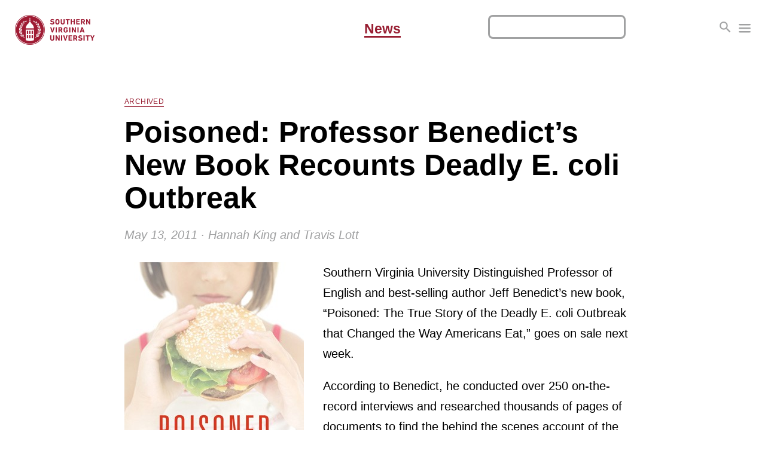

--- FILE ---
content_type: text/css
request_url: https://news.svu.edu/wp-content/themes/News/style.css
body_size: 3486
content:
/*
Theme Name: News
Theme URI: news.svu.edu
Description: A theme for Southern Virginia News.
Author: Web Team
Author URI: https://svu.edu
Version: 1.0
*/

/************ RESET ************/
html,body,div,span,object,iframe,h1,h2,h3,h4,h5,h6,p,blockquote,pre,abbr,address,cite,code,del,dfn,em,img,ins,kbd,q,samp,small,strong,sub,sup,var,b,i,dl,dt,dd,ol,ul,li,fieldset,form,label,legend,table,caption,tbody,tfoot,thead,tr,th,td,article,aside,canvas,details,figcaption,figure,footer,header,hgroup,menu,nav,section,summary,time,mark,audio,video{margin:0;padding:0;border:0;outline:0;font-size:100%;vertical-align:baseline;background:transparent; font-weight: normal; -webkit-font-smoothing: antialiased; }
body{line-height:1}
article,aside,details,figcaption,figure,footer,header,hgroup,menu,nav,section{display:block}
nav ul{list-style:none}
blockquote,q{quotes:none}
blockquote:before,blockquote:after,q:before,q:after{content:none}
a{margin:0;padding:0;font-size:100%;vertical-align:baseline;background:transparent}
ins{background-color:#ff9;color:#000;text-decoration:none}
mark{background-color:#ff9;color:#000;font-style:italic;font-weight:bold}
del{text-decoration:line-through}
abbr[title],dfn[title]{border-bottom:1px dotted;cursor:help}
table{border-collapse:collapse;border-spacing:0}
hr{display:block;height:1px;border:0;border-top:1px solid #ccc;margin:1em 0;padding:0}
input,select{vertical-align:middle}
html{box-sizing:border-box;}*,*:before,*:after{box-sizing:inherit;}
html{font-size:62.5%;}

/************ BASE ************/

body {
    font-family: 'Avenir', sans-serif;
    font-size: 2rem;
    line-height: 1.7;
    color: #000;
    background: #fff;
 	display: flex;
    flex-direction: column;
    align-items: center;
}
::selection {
    color: #fff;
    background: #981e32;
}
strong {
    font-weight: 700;
}
sup {
    font-size: 1.2rem;
    vertical-align: top;
}
img {
    max-width: 100%;
    height: auto;
}

main {
    display: flex;
    flex-direction: column;
    align-items: center;
  	position: relative;
	width: 100%;
    max-width: 100%;
}

h1 {
    font-size: 5rem;
    font-weight: 700;
    margin: 3rem 0 5rem;
}

h1 a {
  	color: inherit;
}

h2 {
	font-size: 5rem;
    font-weight: 700;
    line-height: 1.1;
    margin: 1rem 0;
}

h3 {
	font-size: 2.5rem;
    font-weight: 700;
    line-height: 1.1;
    margin: 1rem 0;
}

h4 {
    color: #981e32;
    display: inline-block;
    border-bottom: 0.1rem solid;
    line-height: 1.3;
    font-size: 1.2rem;
    text-transform: uppercase;
	letter-spacing: .04rem;
}


main a {
    text-decoration: none;
}
a span {
    font-weight: inherit;
}

@media (max-width: 600px) {
  	h2 {
		font-size: 3rem;
  	}
}



/************ HEADER ************/

header {
    display: flex;
    align-items: center;
    width: 100%;
  	max-width: 100%;
    justify-content: space-between;
    padding: 2.5rem;
}
#wordmark {
    font-size: 0;
    overflow: hidden;
}
#wordmark img {
    height: 5rem;
  	max-width: unset;
}
#home {
    font-weight: 700;
    color: #981e32;
    text-decoration: none;
    border-bottom: 0.3rem solid;
    line-height: 1;
    font-size: 2.3rem;
  	z-index: 10;
}
#nav {
  	display: flex;
    align-items: center;
	justify-content: space-between;
    width: 5.5rem;
    margin-left: 7.8rem;
}
#menu {
  	position: relative;
    width: 2rem;
}
#search {
  	position: relative;
    width: 2.5rem;
}
header svg {
    fill: #a0a1a2;
}

select#year {
    opacity: 0;
    position: absolute;
    left: 0;
    top: 0;
    bottom: 0;
    right: 0;
}

#searchform {
    position: absolute;
    right: 100%;
    top: -0.8rem;
    width: 60rem;
	min-width: 8rem;
    z-index: 1;
    justify-content: end;
    display: flex;
}

#searchform input {
	border: solid;
    outline: none;
    border-radius: 8px;
    height: 4rem;
    text-align: left;
    width: 60%;
    padding: 1rem;
    font-family: inherit;
    font-size: 1.6rem;
    font-weight: normal;
    color: #a0a1a2;
    white-space: nowrap;
    overflow: hidden;
    text-overflow: ellipsis;
}
#searchform input:focus {
    color: #a0a1a2;
}

@media (max-width: 1640px) {
  	#searchform {
    	width: 30vw;
	}
}
@media (max-width: 1000px) {
  	#searchform {
    	width: 25vw;
	}
}
@media (max-width: 600px) {
	#wordmark {
    	width: 5.5rem;
	}
	#nav {
    	margin-left: 0;
	}
  	#searchform {
    	width: 15vw;
	}
}


/************ FEATURED STORY ************/

.featured {
    width: 165rem;
  	max-width: 100%;
    padding: 5rem 2.5rem;
    position: relative;
    margin: 0 0 6rem;
}

.featured a {
    display: flex;
}

.featured figure {
    font-size: 0;
  	width: 70%;
}

.featured img {
    object-fit: cover;
    height: 70rem;
  	width: 100%;
}

.featured-block {
    width: 30%;
    padding: 3.2rem 0 3.2rem 3.2rem;
}

.featured .category {
    color: #981e32;
    font-weight: 700;
    border-bottom: 0.3rem solid;
    line-height: 1;
    font-size: 1.2rem;
    text-transform: uppercase;
}

.featured .title {
  	display: block;
    color: #333;
    font-size: 3.5rem;
    line-height: 1.3;
    margin: 1rem 0;
    font-weight: 700;
}

.featured .date {
  	display: block;
    color: #a0a1a2;
}

.featured p {
    color: #a0a1a2;
    font-size: 1.8rem;
  	line-height: 1.25;
}

@media (max-width: 1640px) {
    .featured img {
	    height: calc((100vw - 20rem)/2.0571);
	}
  	.featured-block {
    	width: calc((100vw - 20rem)/2.4);
        padding: calc((100vw - 20rem)/48);
	}
  	.featured-block .title {
    	font-size: calc((100vw - 20rem)/41);
	}
  	.featured .date {
    	font-size: calc((100vw - 20rem)/80);
	}
}

@media (max-width: 1000px) {
  	.featured {
      	margin: 0 0 3rem;
  }
	.featured-block {
	    width: 35rem;
    	padding: 1.8rem;
	}
	.featured-block .title {
    	font-size: 2.2rem;
      	margin: 0;
	}
	.featured .date {
    	font-size: 1.4rem;
	}
	.featured p {
    	font-size: 1.6rem;
	}
}

@media (max-width: 850px) {
  	.featured {
    	padding: 0 2.5rem;
	}
  	.featured a {
    	flex-direction: column;
	}
   	.featured figure {
    	width: 100%;
	}
	.featured img {
        height: calc((100vw - 4rem)/1.5);
	}
	.featured-block {
	    padding: 1rem 3.2rem 0 0;
    	width: 100%;
	}
	.featured .title {
    	font-size: 1.8rem;
    	margin: 2rem 0 1rem;
	}
	.featured .date {
    	font-size: 1.6rem;
	}
	.featured p {
    	margin: 0;
	}

}

/************ STORY ARCHIVE ************/


.archive {
    width: 165rem;
  	max-width: 100%;
  	padding: 0 2.5rem;
    display: flex;
    flex-wrap: wrap;
  	counter-increment: pages;
}


.archive-item {
    width: 30.555555%;
    margin: 0 0 6rem;
}

.archive-item:nth-child(3n-1) {
    margin: 0 6rem 6rem;
}

.archive figure {
    font-size: 0;
}

.archive img {
    object-fit: cover;
    height: 30rem;
  	width: 100%;
}

.archive .category {
    color: #981e32;
    font-weight: 700;
    border-bottom: 0.3rem solid;
    line-height: 1;
    font-size: 1.2rem;
    text-transform: uppercase;
}

.archive .title {
    color: #333;
    font-weight: 700;
  	font-size: 2rem;
    line-height: 1.3;
    display: block;
  	margin: 1rem 0;
}

.archive-block {
    padding: 1rem 3.2rem 0 0;
    font-size: 1.6rem;
}

.archive .date {
    color: #a0a1a2;
}

.archive-block p {
    margin: 0;
    color: #a0a1a2;
    font-size: 1.6rem;
  	line-height: 1.25;
}

.archive a:hover {
    text-decoration: none;
}

@media (max-width: 1640px) {
    .archive img {
	    height: calc((100vw - 20rem)/4.75);
	}
  	.archive-item {
      	margin: 0 0 calc((100vw - 20rem)/24);
  	}
  	.archive-item:nth-child(3n-1) {
    	margin: 0 calc((100vw - 20rem)/24) calc((100vw - 20rem)/24);
	}
}

@media (max-width: 1000px) {
	.archive-item {
	    width: calc(50% - 1.5rem);
    	margin: 0 0 3rem;
	}
	.archive-item:nth-child(3n-1) {
    	margin: 0 0 3rem;
	}
	.archive-item:nth-child(odd) {
    	margin: 0 3rem 3rem 0;
  	}
	.archive img {
    	height: calc((100vw - 10rem)/3.5);
	}
	#archive-item-9 {
    	display: none;
	}
}

@media (max-width: 600px) {
	.archive-item {
    	width: 100%;
	}
	.archive-item:nth-child(odd) {
    	margin: 0 0 3rem;
	}
	.archive img {
    	height: calc((100vw - 4rem)/1.5);
	}
  	#archive-item-9 {
	    display: block;
    	margin-bottom: 2.5rem;
	}
}


#more {
    margin: -5rem 0 5rem;
    width: 100%;
    text-align: right;
}

#more a {
    color: #a0a1a2;
    font-weight: 400;
    font-size: 1.6rem;
    text-transform: uppercase;
    padding: .7rem;
}

#more a:hover {
  	text-decoration: none;
}

#more svg {
    fill: #a0a1a2;
    height: 1.2rem;
}
@media (max-width: 1000px) {
	#more {
    	margin: -2rem 0 2rem;
	}
  	#more a {
	    font-size: 1.2rem;
	}
	#more svg {
    	height: 0.8rem;
	}
}


/************ ARCHIVE (YEARLY) ************/

@media (min-width: 850px) {

.yearly .archive {
    flex-direction: column;
    align-items: center;
}

.yearly .archive-item {
    width: 110rem;
    max-width: 100%;
  	margin: 0 0 6rem;
}

.yearly .archive-item a {
    display: flex;
}

.yearly figure {
    width: 50%;
}

.yearly .archive-block {
    width: 50%;
    padding: 1rem 3.2rem;
}

.yearly img {
    height: 32rem;
}

.yearly .title {
    font-size: 2.4rem;
}

.yearly .archive-block p {
    font-size: 1.8rem;
}

}

/************ FOLLOW & SUBSCRIBE ************/


.subscribe {
    width: 100%;
    background: #efefef;
    margin: 0 0 6rem;
    justify-content: center;
    align-items: center;
    display: flex;
  	padding: 10rem 2.5rem;
}

.subscribe-block {
    width: 50rem;
  	max-width: 100%;
  	margin: 0 5rem;
}

.subscribe-block p {
    font-style: italic;
}

.social-icons {
    display: flex;
    margin: 0 0 3rem;
}

.social-icons a {
    width: 4rem;
    height: 4rem;
}

.social-icons a svg {
  fill: #981e32;
}


#mc_embed_signup {
    width: 50rem;
    max-width: 100%;
  	margin: 0 5rem;
  	display: flex;
    flex-direction: column;
    align-items: center;
    justify-content: center;
}

#mc_embed_signup form {
    width: 100%;
    display: flex;
    justify-content: center;
}

#mc_embed_signup_scroll {
    width: 100%;
    display: flex;
    flex-wrap: wrap;
}

.mc-field-group {
    margin: 0 0 2rem;
}

.mc-field-group:nth-child(1) {
    width: 37%;
    margin-right: 3%;
}

.mc-field-group:nth-child(2) {
    width: 60%;
}

.mc-field-group:nth-child(3) {
    width: 100%;
}

#mc_embed_signup label {
    display: none;
}

#mc_embed_signup input {
    border: 0;
  	border-bottom: .1rem solid #a0a1a2;
    outline: none;
    font-family: inherit;
    font-size: 1.8rem;
    font-weight: normal;
    color: inherit;
    width: 100%;
    max-width: 100%;
    resize: none;
    -webkit-appearance: none;
    -moz-appearance: none;
    appearance: none;
    transition: border-color ease-in-out .2s;
    background: transparent;
    border-radius: 0;
    height: 4.5rem;
    padding: 0 1rem;
    -webkit-font-smoothing: antialiased;
}

#mc_embed_signup input#mc-embedded-subscribe {
	cursor: pointer;
    color: #981e32;
    margin: 2rem 0 3rem;
    border-bottom: 0;
    text-align: left;
    font-size: 2.6rem;
    font-weight: 700;
}



@media (max-width: 850px) {
	.subscribe {
	    flex-direction: column;
    	height: unset;
	}
	#mc_embed_signup {
    	margin: 5rem 0 0;
	    padding: 0;
	}
}

/************ NEXT ************/

.next {
    width: 100%;
    display: flex;
  	flex-direction: column;
    align-items: center;
    margin: 0 0 6rem;
}

.next a {
    color: #a0a1a2;
    font-weight: 400;
    font-size: 1.6rem;
    text-transform: uppercase;
    padding: .7rem;
}

.next a:hover {
    text-decoration: none;
}

.next svg {
    width: 1.2rem;
    fill: #a0a1a2;
}

.loading {
  	min-height: 100vh;
}

.loading a, .loading svg {
  	display: none;
}

@media (max-width: 1000px) {
  	.next a {
	    font-size: 1.2rem;
	}
	.next svg {
    	width: 0.8rem;
	}
}


/************ ARTICLE ************/

.article {
    width: 91.4rem;
    padding: 5rem 2.5rem;
  	max-width: 100%;
}

p.byline {
    color: #a0a1a2;
    font-style: italic;
  	line-height: 1.4;
}

p.byline a {
    color: inherit;
    font-weight: inherit;
}

p {
  	margin: 2rem 0;
}

ul, ol {
  	padding: 0 0 0 4rem;
}

.article a {
    color: #981e32;
    font-weight: 700;
}

.article a:hover {
    text-decoration: underline;
}

.wp-block-image {
    margin: 3.2rem 0;
}

.wp-block-image.alignnone {
    margin: 3.2rem 0;
}

.wp-block-image.is-style-banner {
    width: 160rem;
    max-width: calc(100vw - 5rem);
    margin-left: 50% !important;
    transform: translateX(-50%);
}

.wp-block-image img {
    width: 100%;
}

.wp-block-image .alignleft {
    float: left;
    margin: 0 3.2rem 1.2rem 0 !important;
    max-width: 50%;
}

.wp-block-image .alignright {
    float: right;
    margin: 0 0 1.2rem 3.2rem !important;
    max-width: 50%;
}

figcaption {
    text-align: center;
    font-size: 1.6rem;
    color: #a0a1a2;
    margin: 0.8rem 0 1.6rem !important;
}

.wp-block-embed__wrapper {
    padding-top: 56.25%;
    height: 0;
}

.wp-block-embed__wrapper iframe {
    position: absolute;
    top: 0;
    bottom: 0;
    left: 0;
    right: 0;
    width: 100%;
    height: 100%;
}

.wp-block-quote {
    margin-left: 4rem;
}

cite {
    text-align: right;
    display: block;
    color: #a0a1a2;
    margin: -1rem 0 2rem;
}

cite:before {
    content: '— ';
}

.wp-block-pullquote {
    padding: 0 3rem !important;
    font-style: italic;
    color: #a0a1a2;
    text-align: left !important;
}
.wp-block-pullquote p {
  quotes: "“" "”" "‘" "’";
}
.wp-block-pullquote p:before {
    content: open-quote;
}
.wp-block-pullquote p:after {
    content: close-quote;
}


@media (max-width: 600px) {
	.wp-block-image .alignleft {
    	float: none !important;
	    margin: 0 auto !important;
    	max-width: 100%;
	}
	.wp-block-image .alignright {
    	float: none !important;
	    margin: 0 auto !important;
    	max-width: 100%;
	}
}

.no-dots {
	list-style: none;
}


/************ FOOTER ************/

footer {
    color: #a0a1a2;
    font-size: 1.6rem;
    text-transform: uppercase;
    padding: 0 2.5rem 5rem;
}

footer a {
    color: inherit;
    text-decoration: none;
}

footer a:hover {
    text-decoration: underline;
}


--- FILE ---
content_type: text/javascript
request_url: https://news.svu.edu/wp-content/themes/News/news.js?ver=1.0.0
body_size: 1558
content:
$(function(){
    $.ajaxSetup({cache:false});
    $('.next a').click(function(){
        var content_link = $(this).attr('href');
        var $section = $(this).closest('section.next');
        var position = $section.offset().top - 60;
        $(this).css('transform', 'scale(0)');
        $section.addClass('loading');
        $('HTML, BODY').animate({
            scrollTop: position
        }, 300);
        $section.removeClass('next');
        $section.addClass('archive');
        $section.load(content_link + ' section.archive > *', function() {
            $section.removeClass('loading');
        });
        $section.after('<section class="next"></section');
        $('section.next').load(content_link + ' section.next > *');
        return false;
    });
});
$(function(){
    $.ajaxSetup({cache:false});
    $('main').on('click', '.next a', function(){
        var content_link = $(this).attr('href');
        var $section = $(this).closest('section.next');
        var position = $section.offset().top - 60;
        $(this).css('transform', 'scale(0)');
        $section.addClass('loading');
        $('HTML, BODY').animate({
            scrollTop: position
        }, 300);
        $section.removeClass('next');
        $section.addClass('archive');
        $section.load(content_link + ' section.archive > *', function() {
            $section.removeClass('loading');
        });
        $section.after('<section class="next"></section');
        $('section.next').load(content_link + ' section.next > *');
        return false;
    });
});
